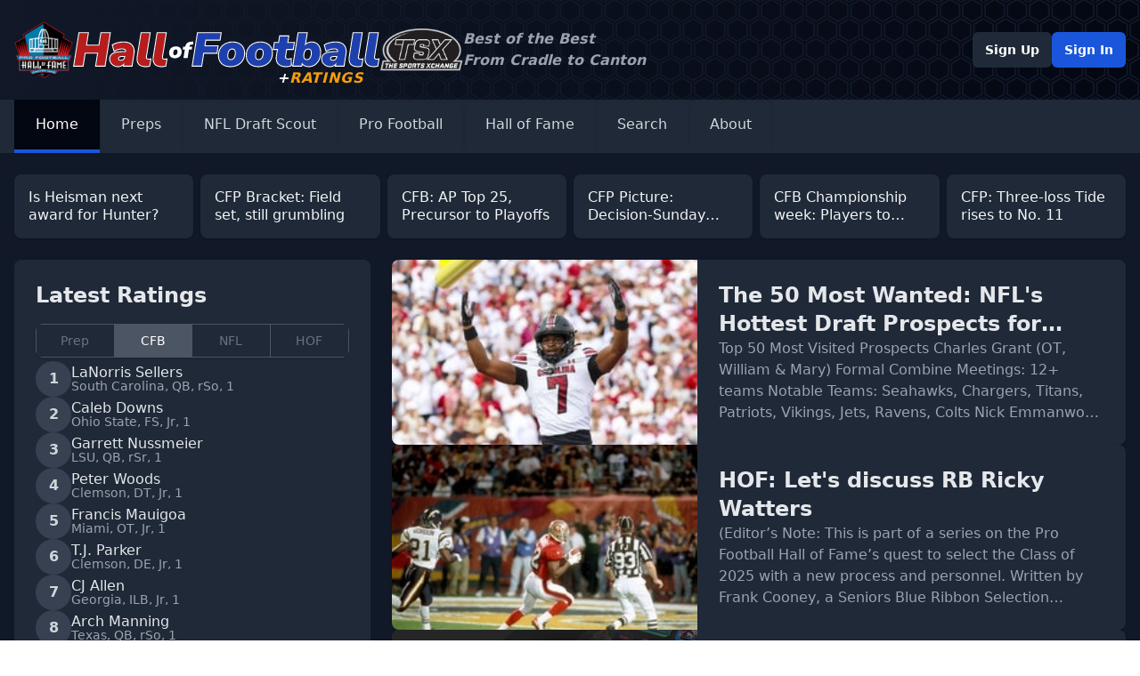

--- FILE ---
content_type: text/html; charset=UTF-8
request_url: https://www.nfldraftscout.com/ratings/dsprofile.php?pyid=108642&draftyear=2015&genpos=DT
body_size: 13504
content:
<!DOCTYPE html>
<html lang="en">
<head>
<meta charset="utf-8" />
<title>NFL Draft News</title>
<meta name="description" content="" />
<meta name="viewport" content="width=device-width, initial-scale=1, maximum-scale=1" />
<meta name="description" content="NFL Draft Scout is owned and operated by The Sports Xchange (TSX) which has provided news, analysis and research for fans and professionals since 1987.">
<meta name="keywords" content="">
<meta name="robots" content="index, follow">
<!-- Icons -->
<!-- Canonical and OpenGraph URLS -->
<link rel="canonical" href="https://www.nfldraftscout.com/">
<meta property="og:url" content="https://www.nfldraftscout.com/" />
<!-- OpenGraph Config -->
<meta property="og:title" content="Hall of Football" />
<meta property="og:locale" content="en_US" />
<meta property="og:description" content="Hall of Football is owned and operated by The Sports Xchange (TSX) which has provided news, analysis and research for fans and professionals since 1987." />
<meta property="og:site_name" content="Hall of Football" />
<meta property="og:image" content="" />
<!-- Twitter card config -->
<meta name="twitter:card" content="summary_large_image" />
<meta property="twitter:image" content="/static/images/nfldraftnews_banner.png?v=8925578a03b4f31b356496ca0ad652d05d3fa602d7c94bb70c25ac2fac641d77f5e0f2c9794089495121e4839d0d7a9d897aa0645e50aef845143e4f78977de0" />
<meta property="twitter:title" content="Hall of Football" />
<meta name="twitter:site" content="@falicon" />
<link rel="stylesheet" href="/static/stylesheets/main.dist.css?v=1f414feab3bd620aebdc533e1499449d605eabb48089e72d3b36320ddbc06e805860a3798e243ff1164dcb18759f44070c79389c369c5ee80285f02bab2d425b" type="text/css" />
<link rel="stylesheet" href="https://fonts.googleapis.com/css2?family=Nunito:wght@300;400;600;700&amp;display=swap" />
<link rel="preconnect" href="https://fonts.googleapis.com">
<link rel="preconnect" href="https://fonts.gstatic.com" crossorigin>
<link href="https://fonts.googleapis.com/css2?family=Nunito+Sans:ital,opsz,wght@1,6..12,1000&display=swap" rel="stylesheet">
<script src="https://kit.fontawesome.com/294bc082b2.js" crossorigin="anonymous"></script>
<!-- Google tag (gtag.js) -->
<script async src="https://www.googletagmanager.com/gtag/js?id=G-8E8LPMKGQN"></script>
<script>
window.dataLayer = window.dataLayer || [];
function gtag(){dataLayer.push(arguments);}
gtag('js', new Date());
gtag('config', 'G-8E8LPMKGQN');
</script>
</head>
<body class="font-sans text-base font-normal text-gray-600">
<nav class="text-white shadow-md">
<div class="header-background">
<div class="container mx-auto px-4 py-6 flex flex-col gap-6 md:flex-row md:items-center justify-start md:justify-between">
<a href="/" class="flex items-center justify-between md:justify-start gap-3 relative">
<img src="/static/images/Pro_Football_Hall_of_Fame_logo.svg.png?v=c6d7cf3613f0e96a1fab7aab706baba8318bf3d016f59cbaef2b968d81cb8a3078e61f99dee19ca3a6a4bf476d34981c18a5b19f15ac2da0ae29d677be70ebad" alt="NFL Hall of Fame" class="w-2/12 md:h-16 md:w-auto" />
<img src="/static/images/hall-logo.svg?v=7142371ad3e955e1749283170eb357dfed785130bc4b7018879d586e9bac3d40a3b7041b25e105981fd507b5f139a52b87438262733cadfa76f763ec18812523" alt="Hall of Football" class="w-6/12 md:h-10 md:w-auto" />
<img src="/static/images/tsx_logo.png?v=eb566de558e45b6331e9b1ddba019c212d34ad6dddeab86829489d36e4974961a8dd4926d489b9ac8eaeeacdafce8a6f4974b5a97dd7df4694d4642b94c437ea" alt="The Sports Xchange" class="w-2/12 md:h-12 md:w-auto" />

<h1 class="sr-only">Hall of Football</h1>

<div class="hidden md:block absolute -bottom-3 right-28 text-amber-500 font-black italic tracking-wider"><span class="text-white">+</span>RATINGS</div>
</a>
<div class="hidden md:block text-left text-gray-400 italic font-bold mr-auto">Best of the Best<br>From Cradle to Canton</div>
<!-- Desktop Profile -->
<div class="hidden lg:flex items-center justify-start gap-3">

<a href="/register" type="button" class="rounded-md bg-gray-800 px-3.5 py-2.5 text-sm font-semibold text-white shadow-sm hover:bg-gray-700">Sign Up</a>
<a href="/sign/in" type="button" class="rounded-md bg-blue-700 px-3.5 py-2.5 text-sm font-semibold text-white shadow-sm hover:bg-blue-600 focus-visible:outline focus-visible:outline-2 focus-visible:outline-offset-2 focus-visible:outline-blue-600">Sign In</a>

</div>
</div>
</div>
<div class="bg-gray-800 shadow-md">
<div class="container mx-auto px-4 py-4 lg:py-0 flex flex-wrap justify-between">
<!-- Expand Mobile Menu -->
<button data-collapse-toggle="navbar-dropdown" type="button" class="inline-flex items-center text-2xl lg:hidden focus:outline-none" aria-controls="navbar-dropdown" aria-expanded="false">
<span class="sr-only">Open main menu</span>
<i class="fa-solid fa-bars fa-fw"></i>
</button>
<!-- Mobile Profile -->
<div class="inline-flex lg:hidden items-center justify-start gap-3">

<a href="/register" type="button" class="rounded-md bg-gray-800 px-3.5 py-2.5 text-sm font-semibold text-white shadow-sm hover:bg-gray-700">Sign Up</a>
<a href="/sign/in" type="button" class="rounded-md bg-blue-700 px-3.5 py-2.5 text-sm font-semibold text-white shadow-sm hover:bg-blue-600 focus-visible:outline focus-visible:outline-2 focus-visible:outline-offset-2 focus-visible:outline-blue-600">Sign In</a>

</div>
<!-- Navigation -->
<div class="hidden w-full lg:flex lg:w-auto mt-4 lg:mt-0" id="navbar-dropdown">
<div class="flex flex-col lg:flex-row">
<!-- Home -->
<a href="/" class="px-6 py-4 border-b-4 shadow-inner transition-all flex items-center gap-2 border-blue-700 bg-gray-950" aria-current="page">Home</a>
<!-- Preps -->
<div>
<button id="dropdownNavbarLink" data-dropdown-toggle="dropdownNavbar3" class="px-6 py-4 border-b-4 shadow-inner transition-all flex w-full lg:w-auto items-center gap-2 border-transparent hover:border-blue-700 hover:bg-gray-900 text-gray-300 hover:text-gray-50">
<i class="fa-solid fa-graduation-cap fa-fw"></i>
Preps
<i class="fa-solid fa-angle-down fa-fw"></i>
</button>
<!-- Prep Dropdown menu -->
<div id="dropdownNavbar3" class="z-40 hidden font-normal divide-y rounded-lg shadow w-44 bg-gray-700 divide-gray-600">
<ul class="py-2 text-sm text-gray-400" aria-labelledby="dropdownLargeButton">
<li>
<a href="/preps" class="block px-4 py-2 hover:bg-gray-600 hover:text-white">Latest News &amp; Notes</a>
</li>

</ul>
</div>
</div>
<!-- College -->
<div>
<button id="dropdownNavbarLink" data-dropdown-toggle="dropdownNavbar" class="px-6 py-4 border-b-4 shadow-inner transition-all flex w-full lg:w-auto items-center gap-2 border-transparent hover:border-blue-700 hover:bg-gray-900 text-gray-300 hover:text-gray-50">
<i class="fa-solid fa-graduation-cap fa-fw"></i>
NFL Draft Scout
<i class="fa-solid fa-angle-down fa-fw"></i>
</button>
<!-- College Dropdown menu -->
<div id="dropdownNavbar" class="z-40 hidden font-normal divide-y rounded-lg shadow w-44 bg-gray-700 divide-gray-600">
<ul class="py-2 text-sm text-gray-400" aria-labelledby="dropdownLargeButton">
<li>
<a href="/features" class="block px-4 py-2 hover:bg-gray-600 hover:text-white">Latest News &amp; Notes</a>
</li>
<li>
<a href="/cfb/teams" class="block px-4 py-2 hover:bg-gray-600 hover:text-white">Teams</a>
</li>
<li>
<a href="/player/ratings?ranking_id=1e87947188f64e7889785fd6a83e6859" class="block px-4 py-2 hover:bg-gray-600 hover:text-white">Ratings</a>
</li>

</ul>
</div>
</div>
<!-- Active-Pro -->
<div>
<button id="dropdownDefaultButton2" data-dropdown-toggle="dropdown2" class="px-6 py-4 border-b-4 shadow-inner transition-all flex w-full lg:w-auto items-center gap-2 border-transparent hover:border-blue-700 hover:bg-gray-900 text-gray-300 hover:text-gray-50">
<i class="fa-solid fa-shield fa-fw"></i>
Pro Football
<i class="fa-solid fa-angle-down fa-fw"></i>
</button>
<!-- Active-Pro Dropdown menu -->
<div id="dropdown2" class="z-10 hidden font-normal divide-y rounded-lg shadow w-44 bg-gray-700 divide-gray-600">
<ul class="py-2 text-sm text-gray-400" aria-labelledby="dropdownLargeButton">
<li>
<a href="/nfl_features" class="block px-4 py-2 hover:bg-gray-600 hover:text-white">Latest News &amp; Notes</a>
</li>
<li>
<a href="/nfl/teams" class="block px-4 py-2 hover:bg-gray-600 hover:text-white">Teams</a>
</li>
<li>
<a href="/nfl/ratings" class="block px-4 py-2 hover:bg-gray-600 hover:text-white">Ratings</a>
</li>

</ul>
</div>
</div>
<!-- Post-Pro -->
<div>
<button id="dropdownDefaultButton3" data-dropdown-toggle="dropdown3" class="px-6 py-4 border-b-4 shadow-inner transition-all flex w-full lg:w-auto items-center gap-2 border-transparent hover:border-blue-700 hover:bg-gray-900 text-gray-300 hover:text-gray-50">
<i class="fa-solid fa-trophy fa-fw"></i>
Hall of Fame
<i class="fa-solid fa-angle-down fa-fw"></i>
</button>
<!-- Post-Pro Dropdown menu -->
<div id="dropdown3" class="z-10 hidden font-normal divide-y rounded-lg shadow w-44 bg-gray-700 divide-gray-600">
<ul class="py-2 text-sm text-gray-400" aria-labelledby="dropdownLargeButton">
<li>
<a href="/hofs" class="block px-4 py-2 hover:bg-gray-600 hover:text-white">Latest News &amp; Notes</a>
</li>
<li>
<a href="/hof/teams" class="block px-4 py-2 hover:bg-gray-600 hover:text-white">Teams</a>
</li>
<li>
<a href="/hof/ratings" class="block px-4 py-2 hover:bg-gray-600 hover:text-white">Ratings</a>
</li>

</ul>
</div>
</div>
<!-- Search -->
<a href="/search" class="px-6 py-4 border-b-4 shadow-inner transition-all flex items-center gap-2 border-transparent hover:border-blue-700 hover:bg-gray-900 text-gray-300 hover:text-gray-50" aria-current="page">Search</a>
<!-- About -->
<a href="/about" class="px-6 py-4 border-b-4 shadow-inner transition-all flex items-center gap-2 border-transparent hover:border-blue-700 hover:bg-gray-900 text-gray-300 hover:text-gray-50" aria-current="page">About</a>
</div>
</div>
</div>
</div>
</nav>
<main>
<div class="mx-auto">

<!-- NOTE: list of 'must read' articles are available in must_reads variable; contain all the same details as pinned_notes and latest_notes -->

<div class="bg-gray-900 text-white">
<div class="container mx-auto px-4 pt-6 grid grid-cols-1 lg:grid-cols-6 gap-2">
<div class="sr-only whitespace-nowrap text-lg font-bold text-gray-100">Must Reads</div>

<a href="/note/6765f684691ce2ea7898ce3e" class="col-span-1 group flex items-center gap-2 bg-gray-800 hover:bg-gray-700 transition shadow rounded-lg p-4" title="Is Heisman next award for Hunter?">
<h3 class="text-gray-100 group-hover:text-white font-medium leading-tight line-clamp-2">Is Heisman next award for Hunter?</h3>
</a>

<a href="/note/6765f46b691ce2ea78988005" class="col-span-1 group flex items-center gap-2 bg-gray-800 hover:bg-gray-700 transition shadow rounded-lg p-4" title="CFP Bracket: Field set, still grumbling">
<h3 class="text-gray-100 group-hover:text-white font-medium leading-tight line-clamp-2">CFP Bracket: Field set, still grumbling</h3>
</a>

<a href="/note/6765f390691ce2ea7898601e" class="col-span-1 group flex items-center gap-2 bg-gray-800 hover:bg-gray-700 transition shadow rounded-lg p-4" title="CFB: AP Top 25, Precursor to Playoffs">
<h3 class="text-gray-100 group-hover:text-white font-medium leading-tight line-clamp-2">CFB: AP Top 25, Precursor to Playoffs</h3>
</a>

<a href="/note/6765f27f691ce2ea78983a42" class="col-span-1 group flex items-center gap-2 bg-gray-800 hover:bg-gray-700 transition shadow rounded-lg p-4" title="CFP Picture: Decision-Sunday thoughts">
<h3 class="text-gray-100 group-hover:text-white font-medium leading-tight line-clamp-2">CFP Picture: Decision-Sunday thoughts</h3>
</a>

<a href="/note/6765f1de691ce2ea789823cd" class="col-span-1 group flex items-center gap-2 bg-gray-800 hover:bg-gray-700 transition shadow rounded-lg p-4" title="CFB Championship week: Players to watch">
<h3 class="text-gray-100 group-hover:text-white font-medium leading-tight line-clamp-2">CFB Championship week: Players to watch</h3>
</a>

<a href="/note/6765f121691ce2ea78980956" class="col-span-1 group flex items-center gap-2 bg-gray-800 hover:bg-gray-700 transition shadow rounded-lg p-4" title="CFP: Three-loss Tide rises to No. 11">
<h3 class="text-gray-100 group-hover:text-white font-medium leading-tight line-clamp-2">CFP: Three-loss Tide rises to No. 11</h3>
</a>

</div>
</div>

<div class="bg-gray-900 text-white">
<div class="container mx-auto px-4 py-6 grid grid-cols-1 md:grid-cols-3 gap-6">
<div class="md:col-span-1">
<div class="bg-gray-800 rounded-lg p-6 flex flex-col gap-6 md:h-full">
<div class="mb-1">
<div class="font-bold text-2xl text-gray-200 mb-4">Latest Ratings</div>
<ul class="text-sm font-medium text-center text-gray-300 rounded-lg shadow flex divide-gray-600 border border-gray-600 overflow-clip" id="default-tab" data-tabs-toggle="#default-tab-content" role="tablist">
<li class="w-full focus-within:z-10" role="presentation">
<button data-tabs-target="#prep_ratings" type="button" role="tab" aria-controls="prep_ratings" aria-selected="false" class="inline-block w-full p-2 border-r border-gray-600 hover:border-gray-600 focus:outline-none hover:text-white bg-gray-800 hover:bg-gray-600 aria-selected:text-white aria-selected:bg-gray-600" style="transition-property: color, background-color; transition-timing-function: cubic-bezier(0.4, 0, 0.2, 1); transition-duration: 150ms;">Prep</button>
</li>
<li class="w-full focus-within:z-10" role="presentation">
<button data-tabs-target="#college_ratings" type="button" role="tab" aria-controls="college_ratings" aria-selected="true" class="inline-block w-full p-2 border-r border-gray-600 hover:border-gray-600 focus:outline-none hover:text-white bg-gray-800 hover:bg-gray-600 aria-selected:text-white aria-selected:bg-gray-600" style="transition-property: color, background-color; transition-timing-function: cubic-bezier(0.4, 0, 0.2, 1); transition-duration: 150ms;">CFB</button>
</li>
<li class="w-full focus-within:z-10" role="presentation">
<button data-tabs-target="#nfl_ratings" type="button" role="tab" aria-controls="nfl_ratings" aria-selected="false" class="inline-block w-full p-2 border-r border-gray-600 hover:border-gray-600 focus:outline-none hover:text-white bg-gray-800 hover:bg-gray-600 aria-selected:text-white aria-selected:bg-gray-600" style="transition-property: color, background-color; transition-timing-function: cubic-bezier(0.4, 0, 0.2, 1); transition-duration: 150ms;">NFL</button>
</li>
<li class="w-full focus-within:z-10" role="presentation">
<button data-tabs-target="#hof_ratings" type="button" role="tab" aria-controls="nfl_ratings" aria-selected="false" class="inline-block w-full p-2 focus:outline-none hover:text-white bg-gray-800 hover:bg-gray-600 aria-selected:text-white aria-selected:bg-gray-600" style="transition-property: color, background-color; transition-timing-function: cubic-bezier(0.4, 0, 0.2, 1); transition-duration: 150ms;">HOF</button>
</li>
</ul>
</div>
<div id="default-tab-content">
<!-- prep ratings !-->
<div class="" id="prep_ratings" role="tabpanel" aria-labelledby="prep_ratings-tab">
<div class="flex flex-col gap-4">





<a class="group flex items-center gap-2 hover:bg-gray-700 transition rounded hover:ring-8 hover:ring-gray-700">
<div class="relative inline-flex items-center justify-center w-10 h-10 overflow-hidden rounded-full bg-gray-700 group-hover:bg-gray-600 transition-all flex-shrink-0">
<span class="font-bold text-gray-300 uppercase">1</span>
</div>
<div class="flex flex-col gap-1">
<div target="_blank" class="text-gray-200 group-hover:text-white font-medium leading-none">Bryce Underwood</div>
<div class="text-gray-400 group-hover:text-gray-300 leading-none text-sm">
Belleville High School,
QB
</div>
</div>
</a>




<a class="group flex items-center gap-2 hover:bg-gray-700 transition rounded hover:ring-8 hover:ring-gray-700">
<div class="relative inline-flex items-center justify-center w-10 h-10 overflow-hidden rounded-full bg-gray-700 group-hover:bg-gray-600 transition-all flex-shrink-0">
<span class="font-bold text-gray-300 uppercase">2</span>
</div>
<div class="flex flex-col gap-1">
<div target="_blank" class="text-gray-200 group-hover:text-white font-medium leading-none">Keelon Russell</div>
<div class="text-gray-400 group-hover:text-gray-300 leading-none text-sm">
Duncanville,
QB
</div>
</div>
</a>




<a class="group flex items-center gap-2 hover:bg-gray-700 transition rounded hover:ring-8 hover:ring-gray-700">
<div class="relative inline-flex items-center justify-center w-10 h-10 overflow-hidden rounded-full bg-gray-700 group-hover:bg-gray-600 transition-all flex-shrink-0">
<span class="font-bold text-gray-300 uppercase">3</span>
</div>
<div class="flex flex-col gap-1">
<div target="_blank" class="text-gray-200 group-hover:text-white font-medium leading-none">Elijah Griffin</div>
<div class="text-gray-400 group-hover:text-gray-300 leading-none text-sm">
Savannah Christian Prep,
DL
</div>
</div>
</a>




<a class="group flex items-center gap-2 hover:bg-gray-700 transition rounded hover:ring-8 hover:ring-gray-700">
<div class="relative inline-flex items-center justify-center w-10 h-10 overflow-hidden rounded-full bg-gray-700 group-hover:bg-gray-600 transition-all flex-shrink-0">
<span class="font-bold text-gray-300 uppercase">4</span>
</div>
<div class="flex flex-col gap-1">
<div target="_blank" class="text-gray-200 group-hover:text-white font-medium leading-none">Tavien St. Clair</div>
<div class="text-gray-400 group-hover:text-gray-300 leading-none text-sm">
Bellefontaine,
QB
</div>
</div>
</a>




<a class="group flex items-center gap-2 hover:bg-gray-700 transition rounded hover:ring-8 hover:ring-gray-700">
<div class="relative inline-flex items-center justify-center w-10 h-10 overflow-hidden rounded-full bg-gray-700 group-hover:bg-gray-600 transition-all flex-shrink-0">
<span class="font-bold text-gray-300 uppercase">5</span>
</div>
<div class="flex flex-col gap-1">
<div target="_blank" class="text-gray-200 group-hover:text-white font-medium leading-none">Dakorien Moore</div>
<div class="text-gray-400 group-hover:text-gray-300 leading-none text-sm">
Duncanville,
WR
</div>
</div>
</a>




<a class="group flex items-center gap-2 hover:bg-gray-700 transition rounded hover:ring-8 hover:ring-gray-700">
<div class="relative inline-flex items-center justify-center w-10 h-10 overflow-hidden rounded-full bg-gray-700 group-hover:bg-gray-600 transition-all flex-shrink-0">
<span class="font-bold text-gray-300 uppercase">6</span>
</div>
<div class="flex flex-col gap-1">
<div target="_blank" class="text-gray-200 group-hover:text-white font-medium leading-none">Devin Sanchez</div>
<div class="text-gray-400 group-hover:text-gray-300 leading-none text-sm">
North Shore,
CB
</div>
</div>
</a>




<a class="group flex items-center gap-2 hover:bg-gray-700 transition rounded hover:ring-8 hover:ring-gray-700">
<div class="relative inline-flex items-center justify-center w-10 h-10 overflow-hidden rounded-full bg-gray-700 group-hover:bg-gray-600 transition-all flex-shrink-0">
<span class="font-bold text-gray-300 uppercase">7</span>
</div>
<div class="flex flex-col gap-1">
<div target="_blank" class="text-gray-200 group-hover:text-white font-medium leading-none">Jonah Williams</div>
<div class="text-gray-400 group-hover:text-gray-300 leading-none text-sm">
Ball,
S
</div>
</div>
</a>




<a class="group flex items-center gap-2 hover:bg-gray-700 transition rounded hover:ring-8 hover:ring-gray-700">
<div class="relative inline-flex items-center justify-center w-10 h-10 overflow-hidden rounded-full bg-gray-700 group-hover:bg-gray-600 transition-all flex-shrink-0">
<span class="font-bold text-gray-300 uppercase">8</span>
</div>
<div class="flex flex-col gap-1">
<div target="_blank" class="text-gray-200 group-hover:text-white font-medium leading-none">Michael Fasusi</div>
<div class="text-gray-400 group-hover:text-gray-300 leading-none text-sm">
Lewisville,
OT
</div>
</div>
</a>




<a class="group flex items-center gap-2 hover:bg-gray-700 transition rounded hover:ring-8 hover:ring-gray-700">
<div class="relative inline-flex items-center justify-center w-10 h-10 overflow-hidden rounded-full bg-gray-700 group-hover:bg-gray-600 transition-all flex-shrink-0">
<span class="font-bold text-gray-300 uppercase">9</span>
</div>
<div class="flex flex-col gap-1">
<div target="_blank" class="text-gray-200 group-hover:text-white font-medium leading-none">David Sanders Jr.</div>
<div class="text-gray-400 group-hover:text-gray-300 leading-none text-sm">
Providence Day School,
OT
</div>
</div>
</a>




<a class="group flex items-center gap-2 hover:bg-gray-700 transition rounded hover:ring-8 hover:ring-gray-700">
<div class="relative inline-flex items-center justify-center w-10 h-10 overflow-hidden rounded-full bg-gray-700 group-hover:bg-gray-600 transition-all flex-shrink-0">
<span class="font-bold text-gray-300 uppercase">10</span>
</div>
<div class="flex flex-col gap-1">
<div target="_blank" class="text-gray-200 group-hover:text-white font-medium leading-none">Isaiah Gibson</div>
<div class="text-gray-400 group-hover:text-gray-300 leading-none text-sm">
Warner Robins,
EDGE
</div>
</div>
</a>


















































































































































































































































































































































































































































































































































































































































































































































































































































































































































































































































































































































































































































































































































































































































































































































































































































































































































































































































































































































































































































































































































































































































































































































































































































































































































































































































































































































































































































































































































































































































































































































































































































































































































































































































































































































































































































































































































































































































































































































































































































































































































































































































































































































































































































































































































































































































































































































































































































































































































































































































































































































































































































































































































































































































































































<a href="/prep/ratings?ranking_id=" class="group flex items-center gap-2 hover:bg-gray-700 transition-all rounded hover:ring-8 hover:ring-gray-700 text-gray-300 hover:text-white">
<div class="relative inline-flex items-center justify-center w-10 h-10 overflow-hidden rounded-full bg-gray-700 group-hover:bg-gray-600 transition-all flex-shrink-0">
<span class="font-medium text-gray-300 uppercase"><i class="fa-solid fa-ellipsis-vertical"></i></span>
</div>
<span>See All</span>
<span class="transition-transform group-hover:translate-x-1 motion-reduce:transform-none"><i class="fa-solid fa-arrow-right"></i></span>
</a>
</div>
</div>
<!-- college ratings !-->
<div class="hidden" id="college_ratings" role="tabpanel" aria-labelledby="college_ratings-tab">
<div class="flex flex-col gap-4">





<a href="/cfb/bio/1092639" class="group flex items-center gap-2 hover:bg-gray-700 transition rounded hover:ring-8 hover:ring-gray-700">
<div class="relative inline-flex items-center justify-center w-10 h-10 overflow-hidden rounded-full bg-gray-700 group-hover:bg-gray-600 transition-all flex-shrink-0">
<span class="font-bold text-gray-300 uppercase">1</span>
</div>
<div class="flex flex-col gap-1">
<div target="_blank" class="text-gray-200 group-hover:text-white font-medium leading-none">LaNorris Sellers</div>
<div class="text-gray-400 group-hover:text-gray-300 leading-none text-sm">
South Carolina,
QB,
rSo,
1
</div>
</div>
</a>




<a href="/cfb/bio/1092375" class="group flex items-center gap-2 hover:bg-gray-700 transition rounded hover:ring-8 hover:ring-gray-700">
<div class="relative inline-flex items-center justify-center w-10 h-10 overflow-hidden rounded-full bg-gray-700 group-hover:bg-gray-600 transition-all flex-shrink-0">
<span class="font-bold text-gray-300 uppercase">2</span>
</div>
<div class="flex flex-col gap-1">
<div target="_blank" class="text-gray-200 group-hover:text-white font-medium leading-none">Caleb Downs</div>
<div class="text-gray-400 group-hover:text-gray-300 leading-none text-sm">
Ohio State,
FS,
Jr,
1
</div>
</div>
</a>




<a href="/cfb/bio/1053023" class="group flex items-center gap-2 hover:bg-gray-700 transition rounded hover:ring-8 hover:ring-gray-700">
<div class="relative inline-flex items-center justify-center w-10 h-10 overflow-hidden rounded-full bg-gray-700 group-hover:bg-gray-600 transition-all flex-shrink-0">
<span class="font-bold text-gray-300 uppercase">3</span>
</div>
<div class="flex flex-col gap-1">
<div target="_blank" class="text-gray-200 group-hover:text-white font-medium leading-none">Garrett Nussmeier</div>
<div class="text-gray-400 group-hover:text-gray-300 leading-none text-sm">
LSU,
QB,
rSr,
1
</div>
</div>
</a>




<a href="/cfb/bio/1092403" class="group flex items-center gap-2 hover:bg-gray-700 transition rounded hover:ring-8 hover:ring-gray-700">
<div class="relative inline-flex items-center justify-center w-10 h-10 overflow-hidden rounded-full bg-gray-700 group-hover:bg-gray-600 transition-all flex-shrink-0">
<span class="font-bold text-gray-300 uppercase">4</span>
</div>
<div class="flex flex-col gap-1">
<div target="_blank" class="text-gray-200 group-hover:text-white font-medium leading-none">Peter Woods</div>
<div class="text-gray-400 group-hover:text-gray-300 leading-none text-sm">
Clemson,
DT,
Jr,
1
</div>
</div>
</a>




<a href="/cfb/bio/1092379" class="group flex items-center gap-2 hover:bg-gray-700 transition rounded hover:ring-8 hover:ring-gray-700">
<div class="relative inline-flex items-center justify-center w-10 h-10 overflow-hidden rounded-full bg-gray-700 group-hover:bg-gray-600 transition-all flex-shrink-0">
<span class="font-bold text-gray-300 uppercase">5</span>
</div>
<div class="flex flex-col gap-1">
<div target="_blank" class="text-gray-200 group-hover:text-white font-medium leading-none">Francis Mauigoa</div>
<div class="text-gray-400 group-hover:text-gray-300 leading-none text-sm">
Miami,
OT,
Jr,
1
</div>
</div>
</a>




<a href="/cfb/bio/1092421" class="group flex items-center gap-2 hover:bg-gray-700 transition rounded hover:ring-8 hover:ring-gray-700">
<div class="relative inline-flex items-center justify-center w-10 h-10 overflow-hidden rounded-full bg-gray-700 group-hover:bg-gray-600 transition-all flex-shrink-0">
<span class="font-bold text-gray-300 uppercase">6</span>
</div>
<div class="flex flex-col gap-1">
<div target="_blank" class="text-gray-200 group-hover:text-white font-medium leading-none">T.J. Parker</div>
<div class="text-gray-400 group-hover:text-gray-300 leading-none text-sm">
Clemson,
DE,
Jr,
1
</div>
</div>
</a>




<a href="/cfb/bio/1092453" class="group flex items-center gap-2 hover:bg-gray-700 transition rounded hover:ring-8 hover:ring-gray-700">
<div class="relative inline-flex items-center justify-center w-10 h-10 overflow-hidden rounded-full bg-gray-700 group-hover:bg-gray-600 transition-all flex-shrink-0">
<span class="font-bold text-gray-300 uppercase">7</span>
</div>
<div class="flex flex-col gap-1">
<div target="_blank" class="text-gray-200 group-hover:text-white font-medium leading-none">CJ Allen</div>
<div class="text-gray-400 group-hover:text-gray-300 leading-none text-sm">
Georgia,
ILB,
Jr,
1
</div>
</div>
</a>




<a href="/cfb/bio/1092370" class="group flex items-center gap-2 hover:bg-gray-700 transition rounded hover:ring-8 hover:ring-gray-700">
<div class="relative inline-flex items-center justify-center w-10 h-10 overflow-hidden rounded-full bg-gray-700 group-hover:bg-gray-600 transition-all flex-shrink-0">
<span class="font-bold text-gray-300 uppercase">8</span>
</div>
<div class="flex flex-col gap-1">
<div target="_blank" class="text-gray-200 group-hover:text-white font-medium leading-none">Arch Manning</div>
<div class="text-gray-400 group-hover:text-gray-300 leading-none text-sm">
Texas,
QB,
rSo,
1
</div>
</div>
</a>




<a href="/cfb/bio/1056991" class="group flex items-center gap-2 hover:bg-gray-700 transition rounded hover:ring-8 hover:ring-gray-700">
<div class="relative inline-flex items-center justify-center w-10 h-10 overflow-hidden rounded-full bg-gray-700 group-hover:bg-gray-600 transition-all flex-shrink-0">
<span class="font-bold text-gray-300 uppercase">9</span>
</div>
<div class="flex flex-col gap-1">
<div target="_blank" class="text-gray-200 group-hover:text-white font-medium leading-none">Harold Perkins Jr.</div>
<div class="text-gray-400 group-hover:text-gray-300 leading-none text-sm">
LSU,
OLB,
rJr,
1
</div>
</div>
</a>




<a href="/cfb/bio/1059456" class="group flex items-center gap-2 hover:bg-gray-700 transition rounded hover:ring-8 hover:ring-gray-700">
<div class="relative inline-flex items-center justify-center w-10 h-10 overflow-hidden rounded-full bg-gray-700 group-hover:bg-gray-600 transition-all flex-shrink-0">
<span class="font-bold text-gray-300 uppercase">10</span>
</div>
<div class="flex flex-col gap-1">
<div target="_blank" class="text-gray-200 group-hover:text-white font-medium leading-none">Jordyn Tyson</div>
<div class="text-gray-400 group-hover:text-gray-300 leading-none text-sm">
Arizona State,
WR,
rJr,
1
</div>
</div>
</a>



































































































































































































































































































































































































































































































































































































































































































































































































































































































































































































































































































































































































































































































































































































































































































































































































































































































































































































































































































































































































<a href="/player/ratings?ranking_id=1e87947188f64e7889785fd6a83e6859" class="group flex items-center gap-2 hover:bg-gray-700 transition-all rounded hover:ring-8 hover:ring-gray-700 text-gray-300 hover:text-white">
<div class="relative inline-flex items-center justify-center w-10 h-10 overflow-hidden rounded-full bg-gray-700 group-hover:bg-gray-600 transition-all flex-shrink-0">
<span class="font-medium text-gray-300 uppercase"><i class="fa-solid fa-ellipsis-vertical"></i></span>
</div>
<span>See All</span>
<span class="transition-transform group-hover:translate-x-1 motion-reduce:transform-none"><i class="fa-solid fa-arrow-right"></i></span>
</a>
</div>
</div>
<!-- nfl ratings !-->
<div class="hidden" id="nfl_ratings" role="tabpanel" aria-labelledby="nfl_ratings-tab">
<div class="flex flex-col gap-4">
<div class="font-bold text-gray-200">NFL Ratings by Position</div>




<a href="/nfl/ratings?ranking_id=" class="group flex items-center gap-2 hover:bg-gray-700 transition-all rounded hover:ring-8 hover:ring-gray-700 text-gray-300 hover:text-white">
<div class="relative inline-flex items-center justify-center w-10 h-10 overflow-hidden rounded-full bg-gray-700 group-hover:bg-gray-600 transition-all flex-shrink-0">
<span class="font-medium text-gray-300 uppercase"><i class="fa-solid fa-ellipsis-vertical"></i></span>
</div>
<span>See All</span>
<span class="transition-transform group-hover:translate-x-1 motion-reduce:transform-none"><i class="fa-solid fa-arrow-right"></i></span>
</a>
</div>
</div>
<!-- hof ratings !-->
<div class="hidden" id="hof_ratings" role="tabpanel" aria-labelledby="hof_ratings-tab">
<div class="flex flex-col gap-4">
<div class="font-bold text-gray-200">HOF Ratings by Position</div>




<a href="/hof/ratings?ranking_id=" class="group flex items-center gap-2 hover:bg-gray-700 transition-all rounded hover:ring-8 hover:ring-gray-700 text-gray-300 hover:text-white">
<div class="relative inline-flex items-center justify-center w-10 h-10 overflow-hidden rounded-full bg-gray-700 group-hover:bg-gray-600 transition-all flex-shrink-0">
<span class="font-medium text-gray-300 uppercase"><i class="fa-solid fa-ellipsis-vertical"></i></span>
</div>
<span>See All</span>
<span class="transition-transform group-hover:translate-x-1 motion-reduce:transform-none"><i class="fa-solid fa-arrow-right"></i></span>
</a>
</div>
</div>
</div>
</div>
</div>
<div class="md:col-span-2">
<div class="flex flex-col gap-6">



<a href="/feature/the-50-most-wanted-nfl-s-hottest-draft-prospects-for-2025" class="group grid grid-cols-1 md:grid-cols-12 bg-gray-800 hover:bg-gray-700 transition rounded-lg overflow-hidden shadow">
<div class="md:col-span-5 bg-cover h-64 md:h-auto group-hover:brightness-110" style="background-image: url(https://cdn.imagn.com/image/thumb/250-225/24533470.jpg);"></div>
<div class="md:col-span-7 flex flex-col gap-2 p-6">
<h2 class="line-clamp-2 font-bold text-2xl text-gray-200 group-hover:text-white">The 50 Most Wanted: NFL&#x27;s Hottest Draft Prospects for 2025</h2>
<div class="line-clamp-4 text-gray-400 group-hover:text-gray-300">
Top 50 Most Visited Prospects







Charles Grant (OT, William &amp; Mary)


Formal Combine Meetings: 12+ teams


Notable Teams: Seahawks, Chargers, Titans, Patriots, Vikings, Jets, Ravens, Colts




Nick Emmanwori (S, South Carolina)


Top 30 ...
</div>
</div>
</a>





<a href="/hof/hof-let-s-discuss-rb-ricky-watters" class="group grid grid-cols-1 md:grid-cols-12 bg-gray-800 hover:bg-gray-700 transition rounded-lg overflow-hidden shadow">
<div class="md:col-span-5 bg-cover h-64 md:h-auto group-hover:brightness-110" style="background-image: url(https://www.gannett-cdn.com/usatsimg/image/thumb/250-225/9244818.jpg);"></div>
<div class="md:col-span-7 flex flex-col gap-2 p-6">
<h2 class="line-clamp-2 font-bold text-2xl text-gray-200 group-hover:text-white">HOF: Let&#x27;s discuss RB Ricky Watters</h2>
<div class="line-clamp-4 text-gray-400 group-hover:text-gray-300">
(Editor’s Note: This is part of a series on the Pro Football Hall of Fame’s quest to select the Class of 2025 with a new process and personnel. Written by Frank Cooney, a Seniors Blue Ribbon Selection Committee member in his 32nd year as a selector. Charts in this ...
</div>
</div>
</a>





<a href="/prep/nfhs-televised-games-of-week-watch-best-preps-in-country-support-your-high-school" class="group grid grid-cols-1 md:grid-cols-12 bg-gray-800 hover:bg-gray-700 transition rounded-lg overflow-hidden shadow">
<div class="md:col-span-5 bg-cover h-64 md:h-auto group-hover:brightness-110" style="background-image: url(https://substackcdn.com/image/fetch/f_auto,q_auto:good,fl_progressive:steep/https%3A%2F%2Fsubstack-post-media.s3.amazonaws.com%2Fpublic%2Fimages%2F5d83536a-cb2d-4b06-a6af-0658fc651a7f_928x400.png);"></div>
<div class="md:col-span-7 flex flex-col gap-2 p-6">
<h2 class="line-clamp-2 font-bold text-2xl text-gray-200 group-hover:text-white">NFHS Streaming Games of Week: Watch best preps in country; support your high school</h2>
<div class="line-clamp-4 text-gray-400 group-hover:text-gray-300">

 





 




 






 






 



NFHS — the National Federation of High School Broadcasting Network— is a fast-growing streaming service with over 10,000 schools. Your high school is probably one or will be soon.
I went to Balboa ...
</div>
</div>
</a>

</div>
</div>
</div>
</div>
<div class="bg-gray-200">
<div class="container mx-auto px-4 py-6 grid grid-cols-1 md:grid-cols-3 gap-6">
<div class="md:col-span-2 space-y-6">
<h2 class="font-bold text-2xl text-gray-800">Hall of Fame Feature</h2>
<!-- HALL OF FAME ARTICLE !-->

<a href="/hof/hof-let-s-discuss-rb-ricky-watters" class="group grid grid-cols-1 bg-gray-100 hover:bg-white transition rounded-lg overflow-hidden shadow">
<div class="bg-cover h-64 md:h-96 group-hover:brightness-110" style="background-image: url(https://www.gannett-cdn.com/usatsimg/image/thumb/250-225/9244818.jpg);"></div>
<div class="flex flex-col gap-2 p-6">
<h3 class="font-bold text-2xl text-gray-800 group-hover:text-gray-700">HOF: Let&#x27;s discuss RB Ricky Watters</h3>
<div class="text-gray-600 group-hover:text-gray-500">
(Editor’s Note: This is part of a series on the Pro Football Hall of Fame’s quest to select the Class of 2025 with a new process and personnel. Written by Frank Cooney, a Seniors Blue Ribbon Selection Committee member in his 32nd year as a selector. Charts in this post are best viewed on a computer screen rather than a phone.)
There is a school of thought that ...
</div>
</div>
</a>

</div>
<div class="md:col-span-1 space-y-6">
<h2 class="font-bold text-2xl text-gray-800">Breaking CFB News &amp; Notes</h2>
<div class="flex flex-col gap-2">

<a href="/note/65f70668f166e2567ab51b31" class="group flex items-center gap-2 bg-gray-100 hover:bg-white transition shadow rounded-lg p-4">
<h3 class="text-gray-800 group-hover:text-gray-700 font-medium leading-none line-clamp-2">How a Wisconsin legend got his German protégé into Badgers pro day</h3>
</a>

<a href="/note/65f70667f166e2567ab51b24" class="group flex items-center gap-2 bg-gray-100 hover:bg-white transition shadow rounded-lg p-4">
<h3 class="text-gray-800 group-hover:text-gray-700 font-medium leading-none line-clamp-2">Why former Wisconsin football running back Braelon Allen didn&#x27;t run the 40 at pro day</h3>
</a>

<a href="/note/65f70667f166e2567ab51b11" class="group flex items-center gap-2 bg-gray-100 hover:bg-white transition shadow rounded-lg p-4">
<h3 class="text-gray-800 group-hover:text-gray-700 font-medium leading-none line-clamp-2">How can UW recruit its best class ever? It starts with these five prospects</h3>
</a>

<a href="/notes" class="group flex items-center gap-2 bg-gray-100 hover:bg-white transition shadow rounded-lg p-4">
<div target="_blank" class="text-gray-800 group-hover:text-gray-700 font-medium leading-none">Read More</div>
<span class="transition-transform group-hover:translate-x-1 motion-reduce:transform-none"><i class="fa-solid fa-arrow-right"></i></span>
</a>
</div>
<h2 class="font-bold text-2xl text-gray-800">Breaking NFL News &amp; Notes</h2>
<div class="flex flex-col gap-2">

<a href="/note/666c7fe353e549ba6a9cc571" class="group flex items-center gap-2 bg-gray-100 hover:bg-white transition shadow rounded-lg p-4">
<h3 class="text-gray-800 group-hover:text-gray-700 font-medium leading-none line-clamp-2">Testing Buffalo Bill Page</h3>
</a>

<a href="/note/65d21774f166e2567aeb593a" class="group flex items-center gap-2 bg-gray-100 hover:bg-white transition shadow rounded-lg p-4">
<h3 class="text-gray-800 group-hover:text-gray-700 font-medium leading-none line-clamp-2">Steelers positional analysis: Kenny Pickett stands alone in QB room</h3>
</a>

<a href="/note/65d21772f166e2567aeb58f3" class="group flex items-center gap-2 bg-gray-100 hover:bg-white transition shadow rounded-lg p-4">
<h3 class="text-gray-800 group-hover:text-gray-700 font-medium leading-none line-clamp-2">49ers coach Kyle Shanahan doesn’t deserve criticism since Super Bowl</h3>
</a>

<a href="/notes?news_type=nfl%20player%20note" class="group flex items-center gap-2 bg-gray-100 hover:bg-white transition shadow rounded-lg p-4">
<div target="_blank" class="text-gray-800 group-hover:text-gray-700 font-medium leading-none">Read More</div>
<span class="transition-transform group-hover:translate-x-1 motion-reduce:transform-none"><i class="fa-solid fa-arrow-right"></i></span>
</a>
</div>
</div>
</div>
</div>
<div class="bg-gray-200">

<div class="container mx-auto px-4 pb-6 grid grid-cols-1 md:grid-cols-2 lg:grid-cols-3 gap-6">
<h2 class="md:col-span-2 lg:col-span-3 font-bold text-2xl text-gray-800">Recently Featured Stories</h2>





<a href="/nfl_feature/nfl-week-15-top-ten-performances" class="group flex flex-col bg-gray-100 hover:bg-white transition rounded-lg overflow-hidden shadow">
<div class="bg-cover h-64 group-hover:brightness-110" style="background-image: url(https://www.gannett-cdn.com/usatsimg/image/thumb/250-225/24995899.jpg);"></div>
<div class="flex flex-col gap-2 p-6">
<h3 class="font-bold text-2xl text-gray-800 group-hover:text-gray-700">NFL Week 15: Top Ten Performances</h3>
<div class="text-gray-600 group-hover:text-gray-500 line-clamp-6">
Falcons caused their fans an undue amount of stress in doing so.
Minnesota (13-2) beat the Chicago Bears, 30-12, and moved into a first-place tie with the Detroit Lions in the NFC South. The Lions and Vikes are on course for a winner-take-all head-to-head in Week ...
</div>
</div>
</a>





<a href="/nfl_feature/mnf-doubleheader-will-vikes-seize-opening" class="group flex flex-col bg-gray-100 hover:bg-white transition rounded-lg overflow-hidden shadow">
<div class="bg-cover h-64 group-hover:brightness-110" style="background-image: url(https://www.gannett-cdn.com/usatsimg/image/thumb/250-225/24943928.jpg);"></div>
<div class="flex flex-col gap-2 p-6">
<h3 class="font-bold text-2xl text-gray-800 group-hover:text-gray-700">MNF doubleheader: Will Vikes seize opening?</h3>
<div class="text-gray-600 group-hover:text-gray-500 line-clamp-6">




The Buffalo Bills’ 48-42 win over the Detroit Lions late yesterday afternoon set the needles on the NFL’s Richter Scale to bouncing wildly.
The seismic outcome in the Motor City was felt all the way out to the Pacific Northwest, where the Green Bay Packers’ ...
</div>
</div>
</a>





<a href="/nfl_feature/week-15-answers-to-nfl-jeopardy" class="group flex flex-col bg-gray-100 hover:bg-white transition rounded-lg overflow-hidden shadow">
<div class="bg-cover h-64 group-hover:brightness-110" style="background-image: url(https://www.gannett-cdn.com/usatsimg/image/thumb/250-225/24796495.jpg);"></div>
<div class="flex flex-col gap-2 p-6">
<h3 class="font-bold text-2xl text-gray-800 group-hover:text-gray-700">Week 15 Answers to NFL Jeopardy</h3>
<div class="text-gray-600 group-hover:text-gray-500 line-clamp-6">



 


Direct from the NFL’s official New York stats and facts geekdom, here are barstool-worthy highlights from the weekend No. 14 games played before the Sunday night battle between the Kansas City Chiefs and Los Angeles Chargers.

You can even play NFL ...
</div>
</div>
</a>





<a href="/nfl_feature/nfl-week-15-more-info-than-you-need" class="group flex flex-col bg-gray-100 hover:bg-white transition rounded-lg overflow-hidden shadow">
<div class="bg-cover h-64 group-hover:brightness-110" style="background-image: url(https://www.gannett-cdn.com/usatsimg/image/thumb/250-225/24853633.jpg);"></div>
<div class="flex flex-col gap-2 p-6">
<h3 class="font-bold text-2xl text-gray-800 group-hover:text-gray-700">NFL Week 15: More info than you need</h3>
<div class="text-gray-600 group-hover:text-gray-500 line-clamp-6">



Derrick Henry.
Here is excellent bar stool intel from the inner sanctum of National Football League Headquarters. …
You can use it with friends and family at home, showing your vast knowledge even before these factoids are mentioned by Troy Aikman or your ...
</div>
</div>
</a>





<a href="/nfl_feature/tnf-49ers-hanging-by-thread" class="group flex flex-col bg-gray-100 hover:bg-white transition rounded-lg overflow-hidden shadow">
<div class="bg-cover h-64 group-hover:brightness-110" style="background-image: url(https://www.gannett-cdn.com/usatsimg/image/thumb/250-225/24973189.jpg);"></div>
<div class="flex flex-col gap-2 p-6">
<h3 class="font-bold text-2xl text-gray-800 group-hover:text-gray-700">TNF: 49ers hanging by thread</h3>
<div class="text-gray-600 group-hover:text-gray-500 line-clamp-6">
The next installment of the NFC West’s oldest rivalry takes place Thursday night, as the 49ers (6-7) visit Los Angeles to battle the Rams (7-6). It will be the 152nd meeting between the two teams with the 49ers holding a 78-70-1 advantage. 
In recent years, the ...
</div>
</div>
</a>





<a href="/nfl_feature/top-10-performances-of-nfl-week-14" class="group flex flex-col bg-gray-100 hover:bg-white transition rounded-lg overflow-hidden shadow">
<div class="bg-cover h-64 group-hover:brightness-110" style="background-image: url(https://www.gannett-cdn.com/usatsimg/image/thumb/250-225/25005595.jpg);"></div>
<div class="flex flex-col gap-2 p-6">
<h3 class="font-bold text-2xl text-gray-800 group-hover:text-gray-700">Top 10 performances of NFL Week 14</h3>
<div class="text-gray-600 group-hover:text-gray-500 line-clamp-6">
First, a quick recap from the MNF experience, as the road Bengals topped Dallas, 27-20. Tied 20-20 at the two-minute warning, the game turned when a blocked Cincinnati punt was mishandled downfield by Dallas upback Amani Oruwariye and recovered by the Bengals near ...
</div>
</div>
</a>





<a href="/hof/hof-tyrer-siblings-are-grateful" class="group flex flex-col bg-gray-100 hover:bg-white transition rounded-lg overflow-hidden shadow">
<div class="bg-cover h-64 group-hover:brightness-110" style="background-image: url(https://www.gannett-cdn.com/usatsimg/image/thumb/250-225/8478269.jpg);"></div>
<div class="flex flex-col gap-2 p-6">
<h3 class="font-bold text-2xl text-gray-800 group-hover:text-gray-700">HOF: Tyrer siblings are grateful</h3>
<div class="text-gray-600 group-hover:text-gray-500 line-clamp-6">
In one of the biggest dramas in the Pro Football Hall of Fame history, former Kansas City Chiefs tackle Jim Tyrer is being discussed for induction — as a finalist for the 2025 Class — for the first time in 44 years after killing his wife and himself at a time he ...
</div>
</div>
</a>





<a href="/hof/jim-tyrer-hof-seniors-selector-s-insight" class="group flex flex-col bg-gray-100 hover:bg-white transition rounded-lg overflow-hidden shadow">
<div class="bg-cover h-64 group-hover:brightness-110" style="background-image: url(https://www.gannett-cdn.com/usatsimg/image/thumb/250-225/5929372.jpg);"></div>
<div class="flex flex-col gap-2 p-6">
<h3 class="font-bold text-2xl text-gray-800 group-hover:text-gray-700">Jim Tyrer: HOF Seniors selector&#x27;s insight</h3>
<div class="text-gray-600 group-hover:text-gray-500 line-clamp-6">
Note: Fellow Senior Blue Chjp Committee selector Ron Borges will present the unique case of offensive tackle Jim Tyrer to the committee during the next cutdown meeting. He recently sent a letter to Senior Selectors outlining Tyrer’s case. Borges agreed to post ...
</div>
</div>
</a>





<a href="/hof/hofame-judging-the-judge" class="group flex flex-col bg-gray-100 hover:bg-white transition rounded-lg overflow-hidden shadow">
<div class="bg-cover h-64 group-hover:brightness-110" style="background-image: url(https://www.gannett-cdn.com/usatsimg/image/thumb/250-225/5494850.jpg);"></div>
<div class="flex flex-col gap-2 p-6">
<h3 class="font-bold text-2xl text-gray-800 group-hover:text-gray-700">HOFame: Judging the Judge</h3>
<div class="text-gray-600 group-hover:text-gray-500 line-clamp-6">


Must-see: Amazing Lester Hayes interceptions with endorsements by Mike Haynes, opposing receivers Ahmad Rashad (“Best defender I ever played against”), Harold Jackson (he changed the game)


The Judge. Lester the Molester. These are names that football fans ...
</div>
</div>
</a>





<a href="/hof/hof-contributor-debate-heats-up" class="group flex flex-col bg-gray-100 hover:bg-white transition rounded-lg overflow-hidden shadow">
<div class="bg-cover h-64 group-hover:brightness-110" style="background-image: url(https://www.gannett-cdn.com/usatsimg/image/thumb/250-225/24994445.jpg);"></div>
<div class="flex flex-col gap-2 p-6">
<h3 class="font-bold text-2xl text-gray-800 group-hover:text-gray-700">HOF Contributor debate heats up</h3>
<div class="text-gray-600 group-hover:text-gray-500 line-clamp-6">
Long-time colleague Jim Gray called Thursday night to tell me I was right.
I thought he was talking about the Mike Tyson fight, which was a sad affair.
“No, no,” said Gray. “I am talking about Ralph Hay being selected as the contributor by the Pro Football Hall ...
</div>
</div>
</a>





<a href="/nfl_feature/tnf-chargers-broncos-collide" class="group flex flex-col bg-gray-100 hover:bg-white transition rounded-lg overflow-hidden shadow">
<div class="bg-cover h-64 group-hover:brightness-110" style="background-image: url(https://www.gannett-cdn.com/usatsimg/image/thumb/250-225/24789388.jpg);"></div>
<div class="flex flex-col gap-2 p-6">
<h3 class="font-bold text-2xl text-gray-800 group-hover:text-gray-700">TNF: Chargers, Broncos collide</h3>
<div class="text-gray-600 group-hover:text-gray-500 line-clamp-6">
 
Thursday Night Football, Dec. 19, 8:15 p.m. ET, SoFi Stadium (Los Angeles, CA), Amazon
If you were thinking that the Denver Broncos (9-5) and the Los Angeles Chargers (8-6) have not played an important game against each in a while, you’d be right.
You have ...
</div>
</div>
</a>



<a href="/feature/2025-draft-previewing-edge-prospects" class="group flex flex-col bg-gray-100 hover:bg-white transition rounded-lg overflow-hidden shadow">
<div class="bg-cover h-64 group-hover:brightness-110" style="background-image: url(https://substackcdn.com/image/fetch/w_1456,c_limit,f_webp,q_auto:good,fl_progressive:steep/https%3A%2F%2Fsubstack-post-media.s3.amazonaws.com%2Fpublic%2Fimages%2Faf35d579-c286-496b-9505-a586ed307d7e_987x987.jpeg);"></div>
<div class="flex flex-col gap-2 p-6">
<h3 class="font-bold text-2xl text-gray-800 group-hover:text-gray-700">2025 Draft: Previewing edge prospects</h3>
<div class="text-gray-600 group-hover:text-gray-500 line-clamp-6">
The edge rusher is a premier position in the a modern version of pro football always seeking ways to encourage more passing.
The importance of franchise passers like Patrick Mahomes, Josh Allen, Joe Burrow, Lamar Jackson, C.J. Stroud, Justin Herbert, and Jalen ...
</div>
</div>
</a>



<a href="/feature/2025-draft-ilbs-seek-relevance-respect" class="group flex flex-col bg-gray-100 hover:bg-white transition rounded-lg overflow-hidden shadow">
<div class="bg-cover h-64 group-hover:brightness-110" style="background-image: url(https://substackcdn.com/image/fetch/w_1456,c_limit,f_webp,q_auto:good,fl_progressive:steep/https%3A%2F%2Fsubstack-post-media.s3.amazonaws.com%2Fpublic%2Fimages%2F45c30bfd-b057-487b-86d3-74cee33ea403_1157x1157.jpeg);"></div>
<div class="flex flex-col gap-2 p-6">
<h3 class="font-bold text-2xl text-gray-800 group-hover:text-gray-700">2025 Draft: ILBs seek relevance, respect</h3>
<div class="text-gray-600 group-hover:text-gray-500 line-clamp-6">
Over the past few draft cycles, there has been a lack of a bonafide, blue-chip prospect at the interior linebacker position. In recent memory, we have heard differing opinions on who is the top linebacker and what is his value in a draft.
The position of inside ...
</div>
</div>
</a>



<a href="/feature/bet-on-future-dbs-they-can-cover" class="group flex flex-col bg-gray-100 hover:bg-white transition rounded-lg overflow-hidden shadow">
<div class="bg-cover h-64 group-hover:brightness-110" style="background-image: url(https://substackcdn.com/image/fetch/w_1456,c_limit,f_webp,q_auto:good,fl_progressive:steep/https%3A%2F%2Fsubstack-post-media.s3.amazonaws.com%2Fpublic%2Fimages%2Fa0f3a18a-8e37-4a25-8024-76224b27d91b_533x300.webp);"></div>
<div class="flex flex-col gap-2 p-6">
<h3 class="font-bold text-2xl text-gray-800 group-hover:text-gray-700">Bet on future DBs—they can cover</h3>
<div class="text-gray-600 group-hover:text-gray-500 line-clamp-6">
As part of our series on football’s defensive back scene, the Hall of Football consulted our ever-evolving database of ~17,000 active college and high school players to evaluate the position&#x27;s future, looking at the horizon at least six years down the road—approximately ...
</div>
</div>
</a>



<a href="/feature/2025-draft-dbs-have-a-tough-act-to-follow" class="group flex flex-col bg-gray-100 hover:bg-white transition rounded-lg overflow-hidden shadow">
<div class="bg-cover h-64 group-hover:brightness-110" style="background-image: url(https://substackcdn.com/image/fetch/w_1456,c_limit,f_webp,q_auto:good,fl_progressive:steep/https%3A%2F%2Fsubstack-post-media.s3.amazonaws.com%2Fpublic%2Fimages%2F3ab0f75b-e632-4052-95b3-ebf097cb5786_640x360.avif);"></div>
<div class="flex flex-col gap-2 p-6">
<h3 class="font-bold text-2xl text-gray-800 group-hover:text-gray-700">2025 Draft: DBs have a tough act to follow</h3>
<div class="text-gray-600 group-hover:text-gray-500 line-clamp-6">
 
The 2024 cornerback class was one of the deepest in recent memory, with elite talent at the top of the class and unprecedented depth that followed. While it will be tough for the 2025 class to replicate that amount of talent, there are potential stars at the ...
</div>
</div>
</a>

</div>
</div>
<!-- Work In Progress Disclaimers -->
<!-- <div class="flex-shrink max-w-full h-full w-full md:w-1/3 lg:w-1/3">
<div class="flex-shrink max-w-full w-full px-8 py-2">
<div class="flex-shrink max-w-full w-full p-4 border border-amber-400 rounded-lg">
<div class="w-full">
<span class="font-bold">Note:</span> To see Brian Hitterman <a href="https://draftscout.com" class="link_header" target="_blank">DraftScout.com</a> products <a href="https://draftscout.com" class="underline" target="_blank">click here</a>
</div>
</div>
</div>
<div class="flex-shrink max-w-full w-full px-8 py-2">
<div class="flex-shrink max-w-full w-full p-4 border border-amber-400 rounded-lg">
<div class="w-full">
<p class="text-base font-bold">COMING</p>
<p class="py-2">The Sports Xchange/NFL Draft Scout, in partnership with the Pro Football Hall of Fame, will launch an expanded multi-media product that covers the best of the best of players from all of football - High School, College, Pro and into retirement and the Hall of Fame. We soon will have a password-protected demonstration of this unique production. Stay tuned.</p>
<p class="py-2">Meantime we are seeking qualified applicants to work with us much as many of the biggest names in this business gained their first major multi-media exposure. The list of alums from The Sports Xchange and NFL Draft Scout includes Dane Brugler (The Athletic), Kevin Demoff (GM, L. A. Rams), Jay Glazer (FOX insider), Rob Rang (FOX Draft, CFL Scout), Chad Reuter (NFL.com), Jim Trotter (NFL Network), Steve Wyche (NFL Network), Brian "Hitman" Hitterman (Draft Scout and Madden ratings guru) and many more. You could be next. Contact us with appropriate information at <a href="mailto:intern@sportsxchange.com">intern@sportsxchange.com</a></p>
</div>
</div>
</div>
<div class="flex-shrink max-w-full w-full px-8 py-2">
<div class="flex-shrink max-w-full w-full p-4 border border-amber-400 rounded-lg">
<div class="w-full">
<p class="text-base font-bold">W.I.P. Disclaimer</p>
<p class="py-2">This NFL Draft Scout site is a work in progress, re-launching a re-engineered publication for professional and public consumption after serving as the most widely distributed content of its kind since 1987.</p>
<p class="py-2">For more than three decades, NFL Draft Scout was ubiquitous on the internet and created the primary draft content for the NFL, CBS, NBC, FOX, AOL, Reuters, STATS, Lindy's and much more. The new version is still based on an active database of more than 12,000 draft eligible players at any one time and historic information back to the first combined AFL-NFL draft in 1967. (See "Coming" at bottom of page)</p>
</div>
</div>
</div>
</div> -->

</div>
</main>
<!-- =========={ FOOTER }========== -->
<footer class="bg-gray-900" aria-labelledby="footer-heading">
<h2 id="footer-heading" class="sr-only">Footer</h2>
<div class="mx-auto max-w-7xl px-6 pb-8 pt-16 sm:pt-24 lg:px-8 lg:pt-32">
<div class="xl:grid xl:grid-cols-3 xl:gap-8">
<div class="space-y-8">
<a href="/" class="flex items-center justify-between md:justify-start gap-3">
<img src="/static/images/Pro_Football_Hall_of_Fame_logo.svg.png?v=c6d7cf3613f0e96a1fab7aab706baba8318bf3d016f59cbaef2b968d81cb8a3078e61f99dee19ca3a6a4bf476d34981c18a5b19f15ac2da0ae29d677be70ebad" alt="NFL Hall of Fame" class="w-2/12" />
<img src="/static/images/hall-logo.svg?v=7142371ad3e955e1749283170eb357dfed785130bc4b7018879d586e9bac3d40a3b7041b25e105981fd507b5f139a52b87438262733cadfa76f763ec18812523" alt="Hall of Football" class="w-6/12" />
<img src="/static/images/tsx_logo.png?v=eb566de558e45b6331e9b1ddba019c212d34ad6dddeab86829489d36e4974961a8dd4926d489b9ac8eaeeacdafce8a6f4974b5a97dd7df4694d4642b94c437ea" alt="The Sports Xchange" class="w-2/12" />
</a>
<p class="text-sm leading-6 text-gray-300">Hall of Football is owned and operated by The Sports Xchange (TSX), which has provided news, analysis, and research for fans and professionals since 1987.</p>
<div class="flex space-x-6">
<a href="https://www.linkedin.com/company/sports-xchange/" target="_blank" class="text-gray-500 hover:text-gray-400 text-2xl">
<span class="sr-only">LinkedIn</span>
<i class="fa-brands fa-linkedin"></i>
</a>
</div>
</div>
<div class="mt-16 grid grid-cols-2 gap-8 xl:col-span-2 xl:mt-0">
<div class="md:grid md:grid-cols-2 md:gap-8">
<div>
<h3 class="text-sm font-semibold leading-6 text-white flex items-center gap-2"><i class="fa-solid fa-football fa-fw"></i>Preps</h3>
<ul role="list" class="mt-6 space-y-4">
<li>
<a href="/preps" class="text-sm leading-6 text-gray-300 hover:text-white">Latest News &amp; Notes</a>
</li>
<li>
<a href="/prep/ratings?ranking_id=" class="text-sm leading-6 text-gray-300 hover:text-white">Ratings</a>
</li>
</ul>
</div>
<div class="mt-10 md:mt-0">
<h3 class="text-sm font-semibold leading-6 text-white flex items-center gap-2"><i class="fa-solid fa-graduation-cap fa-fw"></i>NFL Draft Scout</h3>
<ul role="list" class="mt-6 space-y-4">
<li>
<a href="/features" class="text-sm leading-6 text-gray-300 hover:text-white">Latest News &amp; Notes</a>
</li>
<li>
<a href="/cfb/teams" class="text-sm leading-6 text-gray-300 hover:text-white">Teams</a>
</li>
<li>
<a href="/player/ratings?ranking_id=1e87947188f64e7889785fd6a83e6859" class="text-sm leading-6 text-gray-300 hover:text-white">Ratings</a>
</li>
</ul>
</div>
</div>
<div class="md:grid md:grid-cols-2 md:gap-8">
<div>
<h3 class="text-sm font-semibold leading-6 text-white flex items-center gap-2"><i class="fa-solid fa-shield fa-fw"></i>Pro Football</h3>
<ul role="list" class="mt-6 space-y-4">
<li>
<a href="/nfl_features" class="text-sm leading-6 text-gray-300 hover:text-white">Latest News &amp; Notes</a>
</li>
<li>
<a href="/nfl/teams" class="text-sm leading-6 text-gray-300 hover:text-white">Teams</a>
</li>
</ul>
</div>
<div class="mt-10 md:mt-0">
<h3 class="text-sm font-semibold leading-6 text-white flex items-center gap-2"><i class="fa-solid fa-trophy fa-fw"></i>Hall of Fame</h3>
<ul role="list" class="mt-6 space-y-4">
<li>
<a href="/hofs" class="text-sm leading-6 text-gray-300 hover:text-white">Recent Hall of Fame Stories</a>
</li>
</ul>
</div>
</div>
</div>
</div>
<div class="mt-16 border-t border-white/10 pt-8 sm:mt-20 lg:mt-24">
<p class="text-xs leading-5 text-gray-400">&copy;<script>document.write(new Date().getFullYear())</script> The Sports Xchange. All rights reserved.</p>
</div>
</div>
</footer>
<script src="/static/js/jquery-3.6.4.min.js?v=6913f9128895022b08339049963616cb09bbc61bd759a45c3bf7cb6662854f0c3ef16d975758468c34cd607176c011d9c62f5fcb8196cba93d0b4b265760747e"></script>
<script src="/static/js/plotly.min.js?v=a8cca95f0be13f9712eebf9dfc13afb3aa92d319a96a0ee5540833aad7ace213d48ea1a1650310a035a02064ca97e09738bc4aad659ad66e840d408c6290fcee"></script>
<script src="/static/js/flowbite.min.js?v=09453b0f96202c849a154e82a425e65c6e9d6430fb468601a1c1f0ba4c9ded2624172d29ee03f7cd71922ceb49d5b10b2672ba698060e2dee19e5d1df0393660"></script>

</body>
</html>
